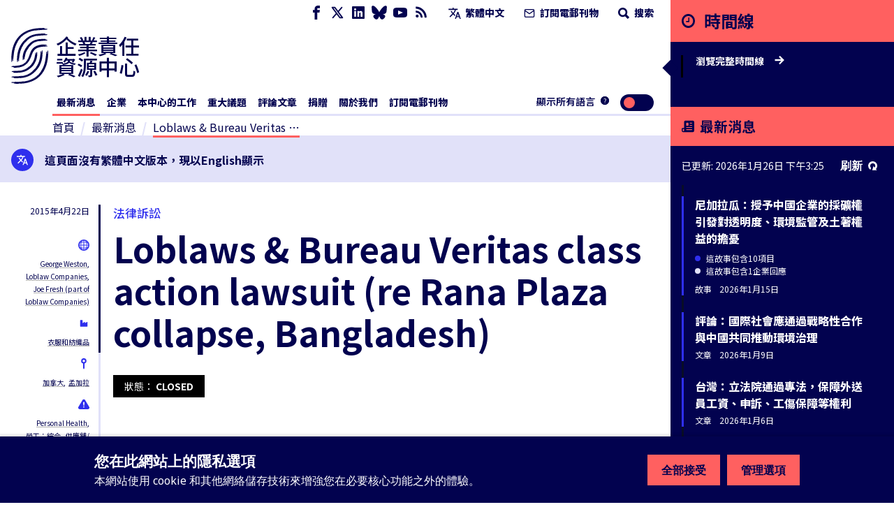

--- FILE ---
content_type: application/javascript; charset=UTF-8
request_url: https://www.business-humanrights.org/cdn-cgi/challenge-platform/h/b/scripts/jsd/d251aa49a8a3/main.js?
body_size: 9478
content:
window._cf_chl_opt={AKGCx8:'b'};~function(I6,lE,lF,lc,lf,lZ,lO,lm,li,I1){I6=K,function(D,l,Ig,I5,I,U){for(Ig={D:307,l:253,I:154,U:156,y:245,W:136,Y:279,X:220,Q:212,a:304,n:133,M:163},I5=K,I=D();!![];)try{if(U=-parseInt(I5(Ig.D))/1*(-parseInt(I5(Ig.l))/2)+-parseInt(I5(Ig.I))/3*(parseInt(I5(Ig.U))/4)+-parseInt(I5(Ig.y))/5*(parseInt(I5(Ig.W))/6)+parseInt(I5(Ig.Y))/7*(-parseInt(I5(Ig.X))/8)+-parseInt(I5(Ig.Q))/9+parseInt(I5(Ig.a))/10*(-parseInt(I5(Ig.n))/11)+parseInt(I5(Ig.M))/12,U===l)break;else I.push(I.shift())}catch(y){I.push(I.shift())}}(S,701046),lE=this||self,lF=lE[I6(333)],lc={},lc[I6(226)]='o',lc[I6(376)]='s',lc[I6(208)]='u',lc[I6(290)]='z',lc[I6(200)]='n',lc[I6(326)]='I',lc[I6(183)]='b',lf=lc,lE[I6(140)]=function(D,I,U,y,Uw,UD,U9,IK,W,X,Q,M,A,P,s){if(Uw={D:346,l:275,I:377,U:259,y:382,W:139,Y:382,X:356,Q:147,a:379,n:356,M:379,A:266,P:349,s:203,o:250,k:250,V:384,v:209,x:148,j:166,T:206},UD={D:118,l:249,I:375,U:375,y:150,W:216,Y:274,X:185,Q:274,a:273,n:273,M:257,A:185,P:300,s:160,o:167,k:365,V:271,v:173,x:228,j:342,T:284,H:276,L:267,h:371,E:328,F:129,c:119,f:214,g:369,G:299,z:124,Z:372,O:246,d:203,m:275,i:281,e:221},U9={D:368,l:359,I:176,U:239},IK=I6,W={'hTulA':function(o,V){return o+V},'COugp':function(o,V){return o!==V},'fWNKe':function(o,V){return V===o},'yisyJ':function(o,V){return o(V)},'ZeIvn':function(o,V){return V===o},'fdiNs':function(o,V){return o===V},'HjdPr':IK(Uw.D),'QVHuf':function(o,V){return o+V}},W[IK(Uw.l)](null,I)||W[IK(Uw.I)](void 0,I))return y;for(X=lz(I),D[IK(Uw.U)][IK(Uw.y)]&&(X=X[IK(Uw.W)](D[IK(Uw.U)][IK(Uw.Y)](I))),X=D[IK(Uw.X)][IK(Uw.Q)]&&D[IK(Uw.a)]?D[IK(Uw.n)][IK(Uw.Q)](new D[(IK(Uw.M))](X)):function(o,US,Iw,V,E,F,G,z,Z,O,i,R,x){if(US={D:221},Iw=IK,V={'KTPLN':Iw(UD.D),'wMTsJ':function(j,T,Il){return Il=Iw,W[Il(US.D)](j,T)}},W[Iw(UD.l)](Iw(UD.I),Iw(UD.U))){for(E=V[Iw(UD.y)][Iw(UD.W)]('|'),F=0;!![];){switch(E[F++]){case'0':z=(G={},G[Iw(UD.Y)]=P[Iw(UD.X)][Iw(UD.Q)],G[Iw(UD.a)]=s[Iw(UD.X)][Iw(UD.n)],G[Iw(UD.M)]=o[Iw(UD.A)][Iw(UD.M)],G[Iw(UD.P)]=A[Iw(UD.X)][Iw(UD.s)],G[Iw(UD.o)]=V,G);continue;case'1':Z[Iw(UD.k)]=2500;continue;case'2':Z=new A[(Iw(UD.V))]();continue;case'3':O={},O[Iw(UD.v)]=x,O[Iw(UD.x)]=z,O[Iw(UD.j)]=Iw(UD.T),Z[Iw(UD.H)](s[Iw(UD.L)](O));continue;case'4':i=V[Iw(UD.h)](Iw(UD.E),M[Iw(UD.A)][Iw(UD.F)])+Iw(UD.c)+R.r+Iw(UD.f);continue;case'5':Z[Iw(UD.g)]=function(){};continue;case'6':Z[Iw(UD.G)](Iw(UD.z),i);continue;case'7':R=M[Iw(UD.Z)];continue}break}}else{for(o[Iw(UD.O)](),x=0;x<o[Iw(UD.d)];W[Iw(UD.m)](o[x],o[x+1])?o[Iw(UD.i)](W[Iw(UD.e)](x,1),1):x+=1);return o}}(X),Q='nAsAaAb'.split('A'),Q=Q[IK(Uw.A)][IK(Uw.P)](Q),M=0;M<X[IK(Uw.s)];A=X[M],P=lG(D,I,A),Q(P)?IK(Uw.o)===IK(Uw.k)?(s=W[IK(Uw.V)]('s',P)&&!D[IK(Uw.v)](I[A]),W[IK(Uw.x)]===U+A?Y(U+A,P):s||Y(W[IK(Uw.j)](U,A),I[A])):W[IK(Uw.T)](I,U):Y(U+A,P),M++);return y;function Y(o,V,ID){ID=IK,Object[ID(U9.D)][ID(U9.l)][ID(U9.I)](y,V)||(y[V]=[]),y[V][ID(U9.U)](o)}},lZ=I6(125)[I6(216)](';'),lO=lZ[I6(266)][I6(349)](lZ),lE[I6(207)]=function(D,l,Uy,II,I,U,y,W,Y){for(Uy={D:122,l:203,I:162,U:134,y:363,W:239,Y:236},II=I6,I={'afsLv':function(X,Q){return X===Q},'zGhHD':function(X,Q){return X(Q)}},U=Object[II(Uy.D)](l),y=0;y<U[II(Uy.l)];y++)if(W=U[y],I[II(Uy.I)]('f',W)&&(W='N'),D[W]){for(Y=0;Y<l[U[y]][II(Uy.l)];-1===D[W][II(Uy.U)](l[U[y]][Y])&&(I[II(Uy.y)](lO,l[U[y]][Y])||D[W][II(Uy.W)]('o.'+l[U[y]][Y])),Y++);}else D[W]=l[U[y]][II(Uy.Y)](function(X){return'o.'+X})},lm=function(yS,y9,y8,y6,y5,IW,l,I,U,y){return yS={D:159,l:180,I:244,U:315,y:267},y9={D:181,l:171,I:132,U:116,y:298,W:358,Y:216,X:189,Q:222,a:230,n:135,M:189,A:339,P:254,s:151,o:272,k:231,V:168,v:130,x:331,j:239,T:283,H:263,L:205,h:225,E:381,F:254,c:152,f:270,g:222,G:268,z:172,Z:141,O:178,d:181,m:131,i:179,e:239,b:179},y8={D:295,l:153,I:203,U:139,y:122,W:120},y6={D:203,l:179,I:368,U:359,y:176,W:176,Y:368,X:199,Q:362,a:137,n:142,M:239,A:199,P:283,s:210,o:121,k:348,V:323,v:355,x:296,j:199,T:347,H:241,L:239,h:263,E:116,F:272,c:353,f:239,g:211,G:116,z:345,Z:368,O:199,d:263,m:291,i:199,e:144,b:355,R:353,B:239,C:130,J:199,N:318,S0:145,S1:269,S2:187,S3:116,S4:366,S5:355,S6:330,S7:302,S8:202,S9:239,SS:141},y5={D:227,l:215},IW=I6,l={'ZGBNn':function(W){return W()},'lnvSZ':IW(yS.D),'Gdtwo':function(W,Y){return W<Y},'XoBva':function(W,Y){return W>Y},'qLLQK':function(W,Y){return W|Y},'pSILR':function(W,Y){return W-Y},'bCOXF':function(W,Y){return W|Y},'gFNBT':function(W,Y){return Y==W},'rvgAp':function(W,Y){return Y==W},'gVeNQ':function(W,Y){return W<Y},'oTTyK':function(W,Y){return W<<Y},'PZTvM':function(W,Y){return W==Y},'KylaP':function(W,Y){return W(Y)},'sCBQg':function(W,Y){return W-Y},'tzPkq':function(W,Y){return W>Y},'yhYEb':function(W,Y){return W(Y)},'kNvwj':function(W,Y){return W>Y},'cdJna':function(W,Y){return W<<Y},'wZfRL':function(W,Y){return Y&W},'UbcJQ':function(W,Y){return W==Y},'jPADG':function(W,Y){return W<Y},'qRHhp':function(W,Y){return W<Y},'qHPtM':function(W,Y){return W-Y},'pAGdI':function(W,Y){return W-Y},'EufDu':function(W,Y){return W==Y},'qiARQ':function(W,Y){return W===Y},'hSJDX':IW(yS.l),'EDrKW':function(W,Y){return Y!=W},'UrJpC':IW(yS.I),'PFHoo':function(W,Y){return Y&W},'IDmNL':function(W,Y){return Y*W},'TQqPm':function(W,Y){return W<Y},'COPat':function(W,Y){return W(Y)},'zraVF':function(W,Y){return Y==W},'QZUap':function(W,Y){return W(Y)},'FHSmy':function(W,Y){return W*Y},'wSsty':function(W,Y){return W(Y)},'yEXuE':function(W,Y){return W==Y},'OWGlw':function(W,Y){return W<Y},'vmWmh':function(W,Y){return W*Y},'NSHxe':function(W,Y){return Y!=W},'hJEHV':function(W,Y){return Y==W},'ELVeN':function(W,Y){return W<Y},'dLDeP':function(W,Y){return W-Y},'hQnEi':function(W,Y){return W<Y},'WxDAe':function(W,Y){return W(Y)},'IEWUy':function(W,Y){return Y==W},'cHWHy':function(W,Y){return W+Y}},I=String[IW(yS.U)],U={'h':function(W,y4,IY,Y,X){return y4={D:227,l:179},IY=IW,Y={},Y[IY(y5.D)]=IY(y5.l),X=Y,null==W?'':U.g(W,6,function(Q,IX){return IX=IY,X[IX(y4.D)][IX(y4.l)](Q)})},'g':function(W,Y,X,IQ,Q,M,A,P,s,o,V,x,j,T,H,L,E,F){if(IQ=IW,W==null)return'';for(M={},A={},P='',s=2,o=3,V=2,x=[],j=0,T=0,H=0;H<W[IQ(y6.D)];H+=1)if(L=W[IQ(y6.l)](H),Object[IQ(y6.I)][IQ(y6.U)][IQ(y6.y)](M,L)||(M[L]=o++,A[L]=!0),E=P+L,Object[IQ(y6.I)][IQ(y6.U)][IQ(y6.W)](M,E))P=E;else{if(Object[IQ(y6.Y)][IQ(y6.U)][IQ(y6.W)](A,P)){if(256>P[IQ(y6.X)](0)){if(IQ(y6.Q)!==l[IQ(y6.a)]){for(Q=0;l[IQ(y6.n)](Q,V);j<<=1,T==Y-1?(T=0,x[IQ(y6.M)](X(j)),j=0):T++,Q++);for(F=P[IQ(y6.A)](0),Q=0;l[IQ(y6.P)](8,Q);j=j<<1|F&1.15,Y-1==T?(T=0,x[IQ(y6.M)](X(j)),j=0):T++,F>>=1,Q++);}else W(),Y[IQ(y6.s)]!==IQ(y6.o)&&(s[IQ(y6.k)]=M,l[IQ(y6.V)](A))}else{for(F=1,Q=0;l[IQ(y6.n)](Q,V);j=l[IQ(y6.v)](j<<1.42,F),T==l[IQ(y6.x)](Y,1)?(T=0,x[IQ(y6.M)](X(j)),j=0):T++,F=0,Q++);for(F=P[IQ(y6.j)](0),Q=0;l[IQ(y6.P)](16,Q);j=l[IQ(y6.T)](j<<1,F&1.25),l[IQ(y6.H)](T,Y-1)?(T=0,x[IQ(y6.L)](X(j)),j=0):T++,F>>=1,Q++);}s--,l[IQ(y6.h)](0,s)&&(s=Math[IQ(y6.E)](2,V),V++),delete A[P]}else for(F=M[P],Q=0;l[IQ(y6.F)](Q,V);j=l[IQ(y6.c)](j,1)|F&1,T==Y-1?(T=0,x[IQ(y6.f)](X(j)),j=0):T++,F>>=1,Q++);P=(s--,l[IQ(y6.g)](0,s)&&(s=Math[IQ(y6.G)](2,V),V++),M[E]=o++,l[IQ(y6.z)](String,L))}if(''!==P){if(Object[IQ(y6.Z)][IQ(y6.U)][IQ(y6.y)](A,P)){if(256>P[IQ(y6.O)](0)){for(Q=0;Q<V;j<<=1,l[IQ(y6.d)](T,l[IQ(y6.m)](Y,1))?(T=0,x[IQ(y6.L)](X(j)),j=0):T++,Q++);for(F=P[IQ(y6.i)](0),Q=0;l[IQ(y6.e)](8,Q);j=l[IQ(y6.b)](l[IQ(y6.R)](j,1),1.45&F),T==Y-1?(T=0,x[IQ(y6.L)](X(j)),j=0):T++,F>>=1,Q++);}else{for(F=1,Q=0;Q<V;j=l[IQ(y6.c)](j,1)|F,Y-1==T?(T=0,x[IQ(y6.B)](l[IQ(y6.C)](X,j)),j=0):T++,F=0,Q++);for(F=P[IQ(y6.J)](0),Q=0;l[IQ(y6.N)](16,Q);j=l[IQ(y6.S0)](j,1)|l[IQ(y6.S1)](F,1),T==Y-1?(T=0,x[IQ(y6.M)](X(j)),j=0):T++,F>>=1,Q++);}s--,l[IQ(y6.S2)](0,s)&&(s=Math[IQ(y6.S3)](2,V),V++),delete A[P]}else for(F=M[P],Q=0;l[IQ(y6.S4)](Q,V);j=l[IQ(y6.S5)](j<<1.92,1.01&F),l[IQ(y6.h)](T,l[IQ(y6.x)](Y,1))?(T=0,x[IQ(y6.M)](X(j)),j=0):T++,F>>=1,Q++);s--,0==s&&V++}for(F=2,Q=0;l[IQ(y6.S6)](Q,V);j=l[IQ(y6.c)](j,1)|1&F,T==l[IQ(y6.S7)](Y,1)?(T=0,x[IQ(y6.f)](X(j)),j=0):T++,F>>=1,Q++);for(;;)if(j<<=1,T==l[IQ(y6.S8)](Y,1)){x[IQ(y6.S9)](l[IQ(y6.z)](X,j));break}else T++;return x[IQ(y6.SS)]('')},'j':function(W,y7,Iu,X){if(y7={D:199},Iu=IW,Iu(y8.D)===Iu(y8.D))return W==null?'':l[Iu(y8.l)]('',W)?null:U.i(W[Iu(y8.I)],32768,function(Y,Ia){return Ia=Iu,W[Ia(y7.D)](Y)});else{for(X=[];null!==Y;X=X[Iu(y8.U)](X[Iu(y8.y)](Q)),X=n[Iu(y8.W)](M));return X}},'i':function(W,Y,X,In,Q,M,A,P,s,o,V,x,j,T,H,L,z,E,F,G){if(In=IW,l[In(y9.D)](In(y9.l),l[In(y9.I)]))return null;else{for(Q=[],M=4,A=4,P=3,s=[],x=X(0),j=Y,T=1,o=0;3>o;Q[o]=o,o+=1);for(H=0,L=Math[In(y9.U)](2,2),V=1;l[In(y9.y)](V,L);)for(E=l[In(y9.W)][In(y9.Y)]('|'),F=0;!![];){switch(E[F++]){case'0':G=l[In(y9.X)](x,j);continue;case'1':V<<=1;continue;case'2':j>>=1;continue;case'3':H|=l[In(y9.Q)](l[In(y9.a)](0,G)?1:0,V);continue;case'4':0==j&&(j=Y,x=l[In(y9.n)](X,T++));continue}break}switch(H){case 0:for(H=0,L=Math[In(y9.U)](2,8),V=1;V!=L;G=l[In(y9.M)](x,j),j>>=1,l[In(y9.A)](0,j)&&(j=Y,x=l[In(y9.P)](X,T++)),H|=l[In(y9.s)](l[In(y9.o)](0,G)?1:0,V),V<<=1);z=l[In(y9.k)](I,H);break;case 1:for(H=0,L=Math[In(y9.U)](2,16),V=1;V!=L;G=j&x,j>>=1,l[In(y9.V)](0,j)&&(j=Y,x=l[In(y9.v)](X,T++)),H|=(l[In(y9.x)](0,G)?1:0)*V,V<<=1);z=I(H);break;case 2:return''}for(o=Q[3]=z,s[In(y9.j)](z);;){if(l[In(y9.T)](T,W))return'';for(H=0,L=Math[In(y9.U)](2,P),V=1;L!=V;G=x&j,j>>=1,l[In(y9.H)](0,j)&&(j=Y,x=X(T++)),H|=l[In(y9.L)](0<G?1:0,V),V<<=1);switch(z=H){case 0:for(H=0,L=Math[In(y9.U)](2,8),V=1;l[In(y9.h)](V,L);G=j&x,j>>=1,l[In(y9.E)](0,j)&&(j=Y,x=l[In(y9.F)](X,T++)),H|=l[In(y9.L)](l[In(y9.c)](0,G)?1:0,V),V<<=1);Q[A++]=l[In(y9.v)](I,H),z=l[In(y9.f)](A,1),M--;break;case 1:for(H=0,L=Math[In(y9.U)](2,16),V=1;V!=L;G=x&j,j>>=1,0==j&&(j=Y,x=X(T++)),H|=l[In(y9.g)](l[In(y9.G)](0,G)?1:0,V),V<<=1);Q[A++]=l[In(y9.z)](I,H),z=A-1,M--;break;case 2:return s[In(y9.Z)]('')}if(l[In(y9.O)](0,M)&&(M=Math[In(y9.U)](2,P),P++),Q[z])z=Q[z];else if(l[In(y9.d)](z,A))z=l[In(y9.m)](o,o[In(y9.i)](0));else return null;s[In(y9.e)](z),Q[A++]=o+z[In(y9.b)](0),M--,o=z,l[In(y9.A)](0,M)&&(M=Math[In(y9.U)](2,P),P++)}}}},y={},y[IW(yS.y)]=U.h,y}(),li=null,I1=I0(),I3();function lJ(yF,Ip,D,l,I,U){return yF={D:195,l:293,I:238,U:252,y:297},Ip=I6,D={'fwCAA':function(y){return y()},'tTrxn':function(W,Y){return W>Y},'wQIOh':function(W,Y){return W-Y}},l=3600,I=D[Ip(yF.D)](lC),U=Math[Ip(yF.l)](Date[Ip(yF.I)]()/1e3),D[Ip(yF.U)](D[Ip(yF.y)](U,I),l)?![]:!![]}function lB(l,yj,IV,I,U){return yj={D:196,l:196,I:374},IV=I6,I={},I[IV(yj.D)]=function(W,Y){return W<Y},U=I,U[IV(yj.l)](Math[IV(yj.I)](),l)}function lr(D,yP,yt,yX,yY,IM,l,I){yP={D:357,l:223,I:338,U:255},yt={D:351,l:219,I:286,U:177,y:288,W:301,Y:341,X:320,Q:232,a:239,n:292,M:199,A:239,P:282,s:217,o:314,k:203,V:277,v:134,x:354,j:239,T:336,H:236},yX={D:316},yY={D:360},IM=I6,l={'zOWVC':function(U,W){return U-W},'ocksU':function(U,y){return U(y)},'sIGSL':function(U,W){return W!==U},'djfME':function(U,y){return U(y)},'jremJ':function(U){return U()},'xrTqM':function(U){return U()},'SMlvG':function(U,y,W){return U(y,W)},'huPol':IM(yP.D)},I=l[IM(yP.l)](ld),l[IM(yP.I)](lN,I.r,function(U,IP,y,yA,X,Q,a,n){if(IP=IM,y={'Tclpg':function(W,Y){return Y==W},'kqrDb':function(W,Y,IA){return IA=K,l[IA(yY.D)](W,Y)},'MasIf':function(W,Y,It){return It=K,l[It(yX.D)](W,Y)},'fiLpf':function(W,Y){return W<Y},'wBbNE':function(W,Y){return W===Y},'nbgOp':function(W,Y){return W(Y)},'qalbD':function(W,Y){return W+Y}},IP(yt.D)!==IP(yt.l)){if(typeof D===IP(yt.I)){if(l[IP(yt.U)](IP(yt.y),IP(yt.W)))l[IP(yt.Y)](D,U);else{for(d=1,m=0;i<e;R=B<<1|C,y[IP(yt.X)](J,y[IP(yt.Q)](N,1))?(S0=0,S1[IP(yt.a)](y[IP(yt.n)](S2,S3)),S4=0):S5++,S6=0,b++);for(S7=S8[IP(yt.M)](0),S9=0;16>SS;SD=1.52&Sl|Sw<<1.6,SI==SU-1?(Sy=0,SW[IP(yt.A)](SY(SX)),SQ=0):Su++,Sa>>=1,SK++);}}l[IP(yt.P)](lR)}else if(yA={D:217},X={},X[IP(yt.s)]=function(M,A){return M+A},Q=X,a=H[L],a==='f'&&(a='N'),h[a]){for(n=0;y[IP(yt.o)](n,E[F[c]][IP(yt.k)]);y[IP(yt.V)](-1,a[a][IP(yt.v)](g[G[z]][n]))&&(y[IP(yt.x)](Z,O[d[m]][n])||i[a][IP(yt.j)](y[IP(yt.T)]('o.',n[b[R]][n]))),n++);}else B[a]=C[J[N]][IP(yt.H)](function(S3,Iq){return Iq=IP,Q[Iq(yA.D)]('o.',S3)})}),I.e&&I2(l[IM(yP.U)],I.e)}function lC(yH,Iv,D,l){return yH={D:372,l:293,I:262},Iv=I6,D={'sTKDB':function(I,U){return I(U)}},l=lE[Iv(yH.D)],Math[Iv(yH.l)](+D[Iv(yH.I)](atob,l.t))}function I4(U,y,W8,If,W,Y,X,Q){if(W8={D:373,l:165,I:321,U:264,y:285,W:287,Y:155,X:264,Q:342,a:193,n:337,M:234,A:123,P:182,s:169,o:174,k:344,V:370,v:239,x:199,j:373,T:165,H:239},If=I6,W={},W[If(W8.D)]=function(a,n){return a>n},W[If(W8.l)]=function(a,n){return a<<n},W[If(W8.I)]=function(a,n){return n===a},W[If(W8.U)]=If(W8.y),W[If(W8.W)]=function(a,n){return n!==a},Y=W,!U[If(W8.Y)])return;if(Y[If(W8.I)](y,Y[If(W8.X)]))X={},X[If(W8.Q)]=If(W8.a),X[If(W8.n)]=U.r,X[If(W8.M)]=If(W8.y),lE[If(W8.A)][If(W8.P)](X,'*');else if(Y[If(W8.W)](If(W8.s),If(W8.o)))Q={},Q[If(W8.Q)]=If(W8.a),Q[If(W8.n)]=U.r,Q[If(W8.M)]=If(W8.k),Q[If(W8.V)]=y,lE[If(W8.A)][If(W8.P)](Q,'*');else{for(d=1,m=0;i<e;R=B<<1.71|C,N-1==J?(S0=0,S1[If(W8.v)](S2(S3)),S4=0):S5++,S6=0,b++);for(S7=S8[If(W8.x)](0),S9=0;Y[If(W8.j)](16,SS);SD=Y[If(W8.T)](Sw,1)|Sl&1.6,SI==SU-1?(Sy=0,SW[If(W8.H)](SY(SX)),SQ=0):Su++,Sa>>=1,SK++);}}function ld(UX,IU,I,U,y,W,Y,UY,X){I=(UX={D:215,l:233,I:378,U:213,y:305,W:128,Y:303,X:190,Q:188,a:229,n:218,M:322,A:335,P:367,s:322,o:317,k:188,V:158,v:260,x:260},IU=I6,{'YMWfA':IU(UX.D),'ZiKwE':function(Q,a,n,M,A){return Q(a,n,M,A)},'olhdf':IU(UX.l),'hSVuF':IU(UX.I)});try{return U=lF[IU(UX.U)](IU(UX.y)),U[IU(UX.W)]=IU(UX.Y),U[IU(UX.X)]='-1',lF[IU(UX.Q)][IU(UX.a)](U),y=U[IU(UX.n)],W={},W=pRIb1(y,y,'',W),W=I[IU(UX.M)](pRIb1,y,y[I[IU(UX.A)]]||y[IU(UX.P)],'n.',W),W=I[IU(UX.s)](pRIb1,y,U[I[IU(UX.o)]],'d.',W),lF[IU(UX.k)][IU(UX.V)](U),Y={},Y.r=W,Y.e=null,Y}catch(Q){return IU(UX.v)!==IU(UX.x)?(UY={D:265,l:179},U==null?'':y.g(W,6,function(n,Iy){return Iy=IU,I[Iy(UY.D)][Iy(UY.l)](n)})):(X={},X.r={},X.e=Q,X)}}function S(W9){return W9='vGsSZ,toString,Function,charCodeAt,number,cuSnd,pAGdI,length,TwoJl,vmWmh,yisyJ,rxvNi8,undefined,isNaN,readyState,PZTvM,8056809vGlJAj,createElement,/invisible/jsd,lQZNGwymI7R9Asv2zi5TVHFr+bnYhq0Xpgc6kS1JPKxC$O8oafD-LuBtUEeWM34dj,split,NmDiW,contentWindow,mLGcj,292232oUCzHJ,hTulA,IDmNL,xrTqM,JRrXq,NSHxe,object,PQJvs,chctx,appendChild,TQqPm,wSsty,kqrDb,clientInformation,event,AdjaT,map,BAQth,now,push,GuqYB,gFNBT,OEURi,tsRwf,0|2|4|3|1,5ImSOli,sort,pgJYd,3|0|4|1|2,COugp,rvdsu,hLaBi,tTrxn,54268HddmKq,QZUap,huPol,AdeF3,LRmiB4,LpzLO,Object,BoFYh,isnsK,sTKDB,rvgAp,ErAUi,YMWfA,includes,jPzDGVdaKKvr,hQnEi,wZfRL,dLDeP,XMLHttpRequest,gVeNQ,SSTpq3,CnwA5,fWNKe,send,wBbNE,sqJkm,77byEHID,ETxsG,splice,jremJ,XoBva,jsd,success,function,rHaLh,qyfXG,addEventListener,symbol,sCBQg,MasIf,floor,qukKu,LYQBL,pSILR,wQIOh,EDrKW,open,pkLOA2,PlbBU,qHPtM,display: none,3082760kFTyYc,iframe,DOMContentLoaded,23ipGaoB,TYlZ6,randomUUID,location,FatwO,catch,[native code],fiLpf,fromCharCode,ocksU,hSVuF,kNvwj,saamv,Tclpg,cTOYM,ZiKwE,ZGBNn,VTXGo,MiULZ,bigint,LJvGJ,/cdn-cgi/challenge-platform/h/,PnWYp,qRHhp,OWGlw,http-code:,document,bERFA,olhdf,qalbD,sid,SMlvG,zraVF,xhr-error,djfME,source,LLhVJ,error,KylaP,d.cookie,bCOXF,onreadystatechange,bind,isArray,xJnWP,cbdkX,oTTyK,nbgOp,qLLQK,Array,error on cf_chl_props,UrJpC,hasOwnProperty,zOWVC,uigeQ,SSRua,zGhHD,RTvZS,timeout,jPADG,navigator,prototype,ontimeout,detail,wMTsJ,__CF$cv$params,TlvwV,random,OopcH,string,ZeIvn,contentDocument,Set,djVRc,hJEHV,getOwnPropertyNames,dIwPX,fdiNs,dTSwv,pow,bRbRX,7|4|2|6|1|5|0|3,/b/ov1/0.22204308193504577:1769437427:KFO0MwPDQHJwjsMHv0bZq9hyGqNCmCUcYZVbugaQa8o/,getPrototypeOf,loading,keys,parent,POST,_cf_chl_opt;JJgc4;PJAn2;kJOnV9;IWJi4;OHeaY1;DqMg0;FKmRv9;LpvFx1;cAdz2;PqBHf2;nFZCC5;ddwW5;pRIb1;rxvNi8;RrrrA2;erHi9,JYqfj,idOIe,style,AKGCx8,yhYEb,cHWHy,hSJDX,22LSluKo,indexOf,COPat,8349036RrEsBy,lnvSZ,RZWzn,concat,pRIb1,join,Gdtwo,qvYFv,tzPkq,cdJna,onload,from,HjdPr,onerror,KTPLN,FHSmy,ELVeN,EufDu,33cvPNUP,api,8688LmmGeB,log,removeChild,ruMQi,aUjz8,status,afsLv,40871208isfHDN,UrcXG,MJluT,QVHuf,JBxy9,yEXuE,xHiHS,oNTFF,nyZln,WxDAe,errorInfoObject,Bjede,href,call,sIGSL,IEWUy,charAt,AIKQO,qiARQ,postMessage,boolean,/jsd/oneshot/d251aa49a8a3/0.22204308193504577:1769437427:KFO0MwPDQHJwjsMHv0bZq9hyGqNCmCUcYZVbugaQa8o/,_cf_chl_opt,JWueR,UbcJQ,body,PFHoo,tabIndex,BMvng,stringify,cloudflare-invisible,sAgrs,fwCAA'.split(','),S=function(){return W9},S()}function I2(y,W,yR,Ih,Y,X,Q,a,n,M,A,P,s,o){if(yR={D:191,l:278,I:328,U:383,y:124,W:256,Y:308,X:372,Q:278,a:185,n:129,M:119,A:214,P:271,s:299,o:383,k:365,V:369,v:274,x:274,j:273,T:257,H:300,L:160,h:167,E:173,F:228,c:342,f:284,g:276,G:267},Ih=I6,Y={},Y[Ih(yR.D)]=function(k,V){return k+V},Y[Ih(yR.l)]=Ih(yR.I),Y[Ih(yR.U)]=Ih(yR.y),X=Y,!lB(0))return![];a=(Q={},Q[Ih(yR.W)]=y,Q[Ih(yR.Y)]=W,Q);try{n=lE[Ih(yR.X)],M=X[Ih(yR.D)](X[Ih(yR.Q)],lE[Ih(yR.a)][Ih(yR.n)])+Ih(yR.M)+n.r+Ih(yR.A),A=new lE[(Ih(yR.P))](),A[Ih(yR.s)](X[Ih(yR.o)],M),A[Ih(yR.k)]=2500,A[Ih(yR.V)]=function(){},P={},P[Ih(yR.v)]=lE[Ih(yR.a)][Ih(yR.x)],P[Ih(yR.j)]=lE[Ih(yR.a)][Ih(yR.j)],P[Ih(yR.T)]=lE[Ih(yR.a)][Ih(yR.T)],P[Ih(yR.H)]=lE[Ih(yR.a)][Ih(yR.L)],P[Ih(yR.h)]=I1,s=P,o={},o[Ih(yR.E)]=a,o[Ih(yR.F)]=s,o[Ih(yR.c)]=Ih(yR.f),A[Ih(yR.g)](lm[Ih(yR.G)](o))}catch(k){}}function I3(W3,W2,W0,IE,D,l,I,U,y){if(W3={D:121,l:201,I:372,U:327,y:210,W:364,Y:289,X:289,Q:306,a:348},W2={D:327,l:210,I:334,U:348},W0={D:324,l:237},IE=I6,D={'VTXGo':function(W){return W()},'BAQth':function(W,Y){return W(Y)},'LJvGJ':function(W,Y){return Y!==W},'bERFA':IE(W3.D),'RTvZS':IE(W3.l)},l=lE[IE(W3.I)],!l)return;if(!lJ())return;(I=![],U=function(IF){if(IF=IE,!I){if(I=!![],!D[IF(W0.D)](lJ))return;D[IF(W0.l)](lr,function(W){I4(l,W)})}},D[IE(W3.U)](lF[IE(W3.y)],IE(W3.D)))?D[IE(W3.U)](IE(W3.l),D[IE(W3.W)])?U(y,W):U():lE[IE(W3.Y)]?lF[IE(W3.X)](IE(W3.Q),U):(y=lF[IE(W3.a)]||function(){},lF[IE(W3.a)]=function(Ic){Ic=IE,y(),D[Ic(W2.D)](lF[Ic(W2.l)],D[Ic(W2.I)])&&(lF[Ic(W2.U)]=y,U())})}function le(ys,Is,l,I,U,y,W,Y){for(ys={D:319,l:361,I:200,U:248,y:216,W:319,Y:361,X:372},Is=I6,l={},l[Is(ys.D)]=function(X,Q){return X!==Q},l[Is(ys.l)]=Is(ys.I),I=l,U=Is(ys.U)[Is(ys.y)]('|'),y=0;!![];){switch(U[y++]){case'0':if(!W)return null;continue;case'1':if(I[Is(ys.W)](typeof Y,I[Is(ys.Y)])||Y<30)return null;continue;case'2':return Y;case'3':W=lE[Is(ys.X)];continue;case'4':Y=W.i;continue}break}}function lb(yk,Io,D){return yk={D:343},Io=I6,D={'LLhVJ':function(l){return l()}},D[Io(yk.D)](le)!==null}function lg(l,I,IZ,I7,U,y){return IZ={D:194,l:204,I:194,U:198,y:198,W:368,Y:197,X:176,Q:134,a:313},I7=I6,U={},U[I7(IZ.D)]=function(W,Y){return W instanceof Y},U[I7(IZ.l)]=function(W,Y){return W<Y},y=U,y[I7(IZ.I)](I,l[I7(IZ.U)])&&y[I7(IZ.l)](0,l[I7(IZ.y)][I7(IZ.W)][I7(IZ.Y)][I7(IZ.X)](I)[I7(IZ.Q)](I7(IZ.a)))}function lz(D,U1,IS,l){for(U1={D:139,l:122,I:120},IS=I6,l=[];null!==D;l=l[IS(U1.D)](Object[IS(U1.l)](D)),D=Object[IS(U1.I)](D));return l}function lG(D,l,I,U0,I8,U,y,IJ,Q,n,W){U=(U0={D:143,l:186,I:311,U:348,y:352,W:352,Y:226,X:143,Q:258,a:239,n:199,M:385,A:240,P:127,s:280,o:239,k:329,V:164,v:286,x:312,j:312,T:356,H:350,L:243,h:356},I8=I6,{'oNTFF':function(Y){return Y()},'cbdkX':function(Y,X){return X==Y},'dTSwv':function(Y,X){return Y|X},'GuqYB':function(Y,X){return Y<<X},'idOIe':function(Y,X){return X&Y},'ETxsG':function(Y,X){return X==Y},'PnWYp':function(Y,X){return Y(X)},'LpzLO':I8(U0.D),'UrcXG':function(Y,X){return X==Y},'tsRwf':function(Y,X){return X===Y}});try{y=l[I]}catch(Y){if(I8(U0.l)===I8(U0.I))IJ={D:210,l:121,I:348,U:170},Q=W[I8(U0.U)]||function(){},Y[I8(U0.U)]=function(I9){I9=I8,Q(),Q[I9(IJ.D)]!==I9(IJ.l)&&(P[I9(IJ.I)]=Q,U[I9(IJ.U)](s))};else return'i'}if(U[I8(U0.y)](null,y))return void 0===y?'u':'x';if(U[I8(U0.W)](I8(U0.Y),typeof y))try{if(I8(U0.X)!==U[I8(U0.Q)]){for(I=0;f<g;z<<=1,U[I8(U0.y)](Z,O-1)?(n=0,m[I8(U0.a)](i(e)),D=0):R++,G++);for(n=B[I8(U0.n)](0),C=0;8>J;S0=U[I8(U0.M)](U[I8(U0.A)](S1,1),U[I8(U0.P)](n,1)),U[I8(U0.s)](S2,S3-1)?(S4=0,S5[I8(U0.o)](U[I8(U0.k)](S6,S7)),S8=0):S9++,n>>=1,N++);}else if(U[I8(U0.V)](I8(U0.v),typeof y[I8(U0.x)]))return y[I8(U0.j)](function(){}),'p'}catch(n){}return D[I8(U0.T)][I8(U0.H)](y)?'a':U[I8(U0.L)](y,D[I8(U0.h)])?'D':y===!0?'T':!1===y?'F':(W=typeof y,I8(U0.v)==W?lg(D,y)?'N':'f':lf[W]||'?')}function K(D,w,l,I){return D=D-116,l=S(),I=l[D],I}function lN(D,l,yi,ym,yd,yO,Ix,I,U,y,W){yi={D:285,l:251,I:328,U:372,y:157,W:185,Y:271,X:299,Q:124,a:224,n:294,M:117,A:129,P:184,s:155,o:365,k:369,V:146,v:149,x:310,j:310,T:175,H:310,L:175,h:235,E:276,F:267,c:192},ym={D:247,l:242,I:251,U:340,y:348},yd={D:161,l:380,I:138,U:332},yO={D:261,l:126,I:365},Ix=I6,I={'djVRc':Ix(yi.D),'RZWzn':function(Y,X){return Y(X)},'pgJYd':function(Y,X){return X===Y},'OEURi':Ix(yi.l),'JRrXq':function(Y,X){return Y+X},'qukKu':function(Y,X){return Y+X},'bRbRX':Ix(yi.I),'AdjaT':function(Y){return Y()}},U=lE[Ix(yi.U)],console[Ix(yi.y)](lE[Ix(yi.W)]),y=new lE[(Ix(yi.Y))](),y[Ix(yi.X)](Ix(yi.Q),I[Ix(yi.a)](I[Ix(yi.n)](I[Ix(yi.M)],lE[Ix(yi.W)][Ix(yi.A)]),Ix(yi.P))+U.r),U[Ix(yi.s)]&&(y[Ix(yi.o)]=5e3,y[Ix(yi.k)]=function(Ij){if(Ij=Ix,Ij(yO.D)!==Ij(yO.l))l(Ij(yO.I));else if(!Y){if(A=!![],!P())return;s(function(j){V(v,j)})}}),y[Ix(yi.V)]=function(IT){IT=Ix,y[IT(yd.D)]>=200&&y[IT(yd.D)]<300?l(I[IT(yd.l)]):I[IT(yd.I)](l,IT(yd.U)+y[IT(yd.D)])},y[Ix(yi.v)]=function(IH){IH=Ix,I[IH(ym.D)](I[IH(ym.l)],IH(ym.I))?l(IH(ym.U)):(U[IH(ym.y)]=y,W())},W={'t':lC(),'lhr':lF[Ix(yi.x)]&&lF[Ix(yi.j)][Ix(yi.T)]?lF[Ix(yi.H)][Ix(yi.L)]:'','api':U[Ix(yi.s)]?!![]:![],'c':I[Ix(yi.h)](lb),'payload':D},y[Ix(yi.E)](lm[Ix(yi.F)](JSON[Ix(yi.c)](W)))}function lR(yp,Ik,D,l){if(yp={D:325},Ik=I6,D={'MiULZ':function(I,U){return I(U)}},l=le(),l===null)return;li=(li&&D[Ik(yp.D)](clearTimeout,li),setTimeout(function(){lr()},1e3*l))}function I0(yr,IL){return yr={D:309},IL=I6,crypto&&crypto[IL(yr.D)]?crypto[IL(yr.D)]():''}}()